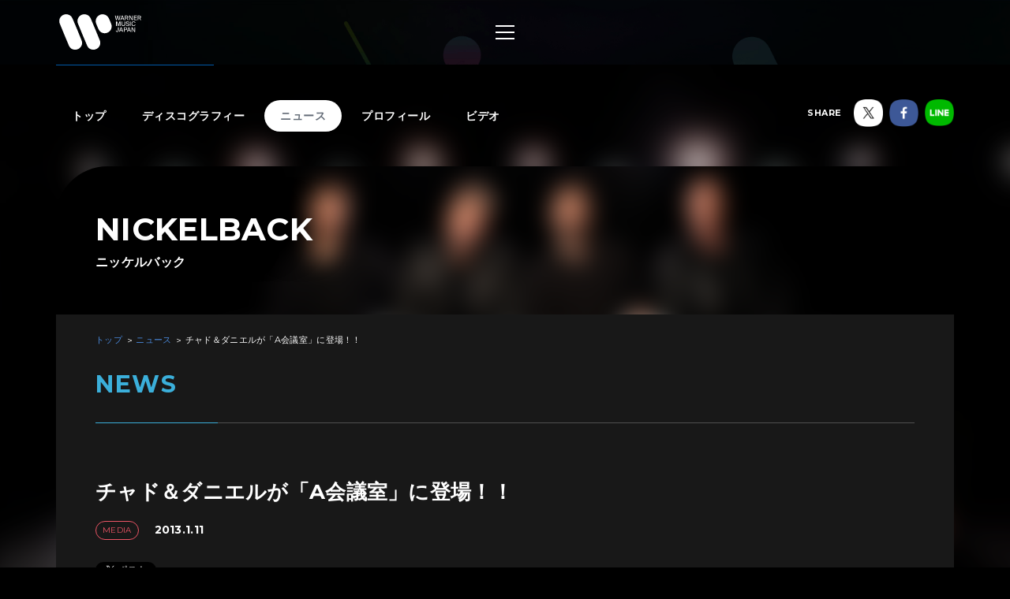

--- FILE ---
content_type: text/html; charset=utf-8
request_url: https://wmg.jp/nickelback/news/45095/
body_size: 7392
content:
<!DOCTYPE html><html lang="ja"><head><meta content="IE=Edge" http-equiv="X-UA-Compatible" /><!--Google Tag Manager  Add 2019.12.11--><script>(function(w,d,s,l,i){w[l]=w[l]||[];w[l].push({'gtm.start':new Date().getTime(),event:'gtm.js'});var f=d.getElementsByTagName(s)[0],j=d.createElement(s),dl=l!='dataLayer'?'&l='+l:'';j.async=true;j.src='https://www.googletagmanager.com/gtm.js?id='+i+dl;f.parentNode.insertBefore(j,f);})(window,document,'script','dataLayer','GTM-PGTDRKD');</script><!--End Google Tag Manager--><!---- Google Tag Manager ----><script>(function(w,d,s,l,i){w[l]=w[l]||[];w[l].push({'gtm.start':new Date().getTime(),event:'gtm.js'});var f=d.getElementsByTagName(s)[0],j=d.createElement(s),dl=l!='dataLayer'?'&l='+l:'';j.async=true;j.src='https://www.googletagmanager.com/gtm.js?id='+i+dl;f.parentNode.insertBefore(j,f);})(window,document,'script','dataLayer','GTM-Q9F5');</script><!---- End Google Tag Manager ----><!--OneTrust Cookies Consent Notice start  Add 2025.04.03--><script charset="UTF-8" data-document-language="true" data-domain-script="25abccbb-4295-4bf7-b1f2-a5e4793276d6" id="onetrustcdn" src="https://cdn.cookielaw.org/scripttemplates/otSDKStub.js" type="text/javascript"></script><script type="text/javascript">function OptanonWrapper() {
  var allLinks = document.querySelectorAll('a[href*="https://www.wminewmedia.com/cookies-policy/"]:not([href*="?ot="])');
  for (var i = 0; i < allLinks.length; i++) {
    let href = allLinks[i].href;
    href = href + '?ot=' + document.getElementById('onetrustcdn').getAttribute('data-domain-script') + '&url=' + window.location.hostname;
    allLinks[i].setAttribute("href", href);
    allLinks[i].setAttribute("target", "_blank");
  }
  var eOT = new Event("OneTrustGroupsUpdated");
  document.dispatchEvent(eOT);
}</script><link href="https://www.wminewmedia.com/cookies-policy/onetrust/ot.css" rel="stylesheet" type="text/css" /><!--OneTrust Cookies Consent Notice end--><meta content="noimageai, noai" name="robots" /><meta content="width=device-width" name="viewport" /><meta content="telephone=no" name="format-detection" /><meta charset="utf-8">
<title>チャド＆ダニエルが「A会議室」に登場！！ | NICKELBACK / ニッケルバック | Warner Music Japan</title>
<meta name="description" content="NICKELBACK / ニッケルバックの最新情報やリリース情報、ライブ・イベント情報、メディア情報などをご覧いただけます。">
<meta name="keywords" content="nickelback / ニッケルバック,nickelback,nickelback,ニッケルバック,最新情報,リリース情報,ライブ,イベント,メディア情報,配信情報,ワーナーミュージック・ジャパン,warner music japan">
<link rel="canonical" href="https://wmg.jp/nickelback/news/45095/">
<meta property="og:title" content="チャド＆ダニエルが「A会議室」に登場！！ | NICKELBACK / ニッケルバック | Warner Music Japan">
<meta property="og:description" content="NICKELBACK / ニッケルバックの最新情報やリリース情報、ライブ・イベント情報、メディア情報などをご覧いただけます。">
<meta property="og:type" content="article">
<meta property="og:url" content="https://wmg.jp/nickelback/news/45095/">
<meta property="og:image" content="https://wmg.jp/artists/2402/images/artist-img-format_Nickelback_2022.jpg">
<meta property="og:site_name" content="ワーナーミュージック・ジャパン | Warner Music Japan">
<meta property="og:locale" content="ja_JP">
<meta name="twitter:card" content="summary">
<meta name="twitter:site" content="@warnermusic_jp">
<meta name="twitter:image" content="https://wmg.jp/artists/2402/images/artist-img-format_Nickelback_sml_2022.jpg"><meta content="#2d88ef" name="msapplication-TileColor" /><meta content="/assets/img/favicons/mstile-144x144.png" name="msapplication-TileImage" /><link href="/assets/img/favicons/favicon.ico" rel="shortcut icon" type="image/vnd.microsoft.icon" /><link href="/assets/img/favicons/favicon.ico" rel="icon" type="image/vnd.microsoft.icon" /><link href="/assets/img/favicons/apple-touch-icon-57x57.png" rel="apple-touch-icon" sizes="57x57" /><link href="/assets/img/favicons/apple-touch-icon-60x60.png" rel="apple-touch-icon" sizes="60x60" /><link href="/assets/img/favicons/apple-touch-icon-72x72.png" rel="apple-touch-icon" sizes="72x72" /><link href="/assets/img/favicons/apple-touch-icon-76x76.png" rel="apple-touch-icon" sizes="76x76" /><link href="/assets/img/favicons/apple-touch-icon-114x114.png" rel="apple-touch-icon" sizes="114x114" /><link href="/assets/img/favicons/apple-touch-icon-120x120.png" rel="apple-touch-icon" sizes="120x120" /><link href="/assets/img/favicons/apple-touch-icon-144x144.png" rel="apple-touch-icon" sizes="144x144" /><link href="/assets/img/favicons/apple-touch-icon-152x152.png" rel="apple-touch-icon" sizes="152x152" /><link href="/assets/img/favicons/apple-touch-icon-180x180.png" rel="apple-touch-icon" sizes="180x180" /><link href="/assets/img/favicons/android-chrome-36x36.png" rel="icon" sizes="36x36" type="image/png" /><link href="/assets/img/favicons/android-chrome-48x48.png" rel="icon" sizes="48x48" type="image/png" /><link href="/assets/img/favicons/android-chrome-72x72.png" rel="icon" sizes="72x72" type="image/png" /><link href="/assets/img/favicons/android-chrome-96x96.png" rel="icon" sizes="96x96" type="image/png" /><link href="/assets/img/favicons/android-chrome-128x128.png" rel="icon" sizes="128x128" type="image/png" /><link href="/assets/img/favicons/android-chrome-144x144.png" rel="icon" sizes="144x144" type="image/png" /><link href="/assets/img/favicons/android-chrome-152x152.png" rel="icon" sizes="152x152" type="image/png" /><link href="/assets/img/favicons/android-chrome-192x192.png" rel="icon" sizes="192x192" type="image/png" /><link href="/assets/img/favicons/android-chrome-256x256.png" rel="icon" sizes="256x256" type="image/png" /><link href="/assets/img/favicons/android-chrome-384x384.png" rel="icon" sizes="384x384" type="image/png" /><link href="/assets/img/favicons/android-chrome-512x512.png" rel="icon" sizes="512x512" type="image/png" /><link href="/assets/img/favicons/icon-36x36.png" rel="icon" sizes="36x36" type="image/png" /><link href="/assets/img/favicons/icon-48x48.png" rel="icon" sizes="48x48" type="image/png" /><link href="/assets/img/favicons/icon-72x72.png" rel="icon" sizes="72x72" type="image/png" /><link href="/assets/img/favicons/icon-96x96.png" rel="icon" sizes="96x96" type="image/png" /><link href="/assets/img/favicons/icon-128x128.png" rel="icon" sizes="128x128" type="image/png" /><link href="/assets/img/favicons/icon-144x144.png" rel="icon" sizes="144x144" type="image/png" /><link href="/assets/img/favicons/icon-152x152.png" rel="icon" sizes="152x152" type="image/png" /><link href="/assets/img/favicons/icon-160x160.png" rel="icon" sizes="160x160" type="image/png" /><link href="/assets/img/favicons/icon-192x192.png" rel="icon" sizes="192x192" type="image/png" /><link href="/assets/img/favicons/icon-196x196.png" rel="icon" sizes="196x196" type="image/png" /><link href="/assets/img/favicons/icon-256x256.png" rel="icon" sizes="256x256" type="image/png" /><link href="/assets/img/favicons/icon-384x384.png" rel="icon" sizes="384x384" type="image/png" /><link href="/assets/img/favicons/icon-512x512.png" rel="icon" sizes="512x512" type="image/png" /><link href="/assets/img/favicons/icon-16x16.png" rel="icon" sizes="16x16" type="image/png" /><link href="/assets/img/favicons/icon-24x24.png" rel="icon" sizes="24x24" type="image/png" /><link href="/assets/img/favicons/icon-32x32.png" rel="icon" sizes="32x32" type="image/png" /><link href="https://fonts.googleapis.com/css?family=Montserrat:400,700" rel="stylesheet" /><link rel="stylesheet" media="all" href="/assets/application-2377c1218932b80bb6654ab655b76532b179d4181dc334ccc5c73ff63cf49cf3.css" /><script src="/assets/application-1e5bf4d3b518ab1edfda28bb0132db4b344d51196c32d11ed1af52a5568c7d53.js"></script><meta name="csrf-param" content="authenticity_token" />
<meta name="csrf-token" content="lDbenCQ9VJwPSuWpxzg4SePi7fWg1GUEXvL6DNv6USi3L6C3YAiKgDl9Y/K4aVai8rO60AydNEsJK8KDpBuGpA==" /><script src="/common/js/ga.js" type="text/javascript"></script><style type="text/css">.artist__body {}
.artist__body, .pager__num.-current {color:  !important;}
.headingColor, .artist .playlist__list a:not(.-current):hover {color:  !important;}.headingBgColor, .section__title.headingColor::before, .section__filter .-current a, .artist .playlist__list .-current {background-color:  !important;}.artist .playlist__list a:not(.-current):hover {border: 1px solid  !important;}
.linkColor, .pagination a:not(.-current), .breadcrumbs a[href] {color:  !important;}</style></head><body class="-artist"><!--Google Tag Manager (noscript)  Add 2019.12.11--><noscript><iframe height="0" src="https://www.googletagmanager.com/ns.html?id=GTM-PGTDRKD" style="display:none;visibility:hidden" width="0"></iframe></noscript><!--End Google Tag Manager (noscript)--><!--Google Tag Manager (noscript)--><noscript><iframe height="0" src="https://www.googletagmanager.com/ns.html?id=GTM-Q9F5" style="display:none;visibility:hidden" width="0"></iframe></noscript><!--End Google Tag Manager (noscript)--><header class="header" role="banner"><div class="header__inner"><h1 class="header__logo"><a href="/"><img alt="ワーナーミュージック・ジャパン | Warner Music Japan" src="/assets/img/logo.svg" /></a></h1><div class="header__toggle -open"><a data-wmg-btn-open=""><span></span></a></div><nav class="header__nav nav"><div class="nav__inner"><div class="header__toggle -close"><a data-wmg-btn-close=""><span></span></a></div><p class="header__logo"><a href="/"><img alt="ワーナーミュージック・ジャパン | Warner Music Japan" src="/assets/img/logo.svg" /></a></p><div class="nav__search"><form id="searchform" name="searchform" action="/search/" accept-charset="UTF-8" method="get"><input type="text" name="q" id="keywords" placeholder="キーワード" /><button name="button" type="button" onclick="document.searchform.submit()"><i class="wmgIcon -search"></i></button></form></div><div class="nav__content"><ul class="nav__links"><li class="nav__link"><a class="-warnerblue -bg" href="/artistlist/"><span>アーティスト検索</span></a></li><li class="nav__link"><a class="-red -bg" href="/newrelease/"><span>リリース一覧</span></a></li><li class="nav__link"><a class="-purple -bg" href="/feature/"><span>特集</span></a></li></ul><div class="nav__sns"><p><span>SNS<span class="pc">で最新情報をチェック！</span></span></p><ul><li><a href="https://twitter.com/warnermusic_jp" target="_blank"><img alt="X（旧Twitter）" src="/assets/img/sns_x.png?240123" /></a></li><li><a href="https://www.instagram.com/warnermusic_jp/" target="_blank"><img alt="Instagram" src="/assets/img/sns_instagram.png" /></a></li><li><a href="https://www.tiktok.com/@warnermusic_japan" target="_blank"><img alt="TikTok" src="/assets/img/sns_tiktok.png" /></a></li><li><a href="http://www.youtube.com/warnermusicjapan" target="_blank"><img alt="YouTube" src="/assets/img/sns_youtube.png" /></a></li><li><a href="https://www.facebook.com/warnermusicjapan" target="_blank"><img alt="Facebook" src="/assets/img/sns_facebook.png" /></a></li></ul></div></div></div></nav><aside class="header__share"><ul><li><a href="https://twitter.com/warnermusic_jp" target="_blank"><img alt="X（旧Twitter）" src="/assets/img/sns_x.png?240123" /></a></li><li><a href="https://www.facebook.com/warnermusicjapan" target="_blank"><img alt="Facebook" src="/assets/img/sns_facebook.png" /></a></li></ul></aside></div></header><main class="main" role="main"><div class="section blank"></div><div class="content"><article class="artist -page -dark"><div class="artistBg"><div style="background-image: url(/artists/2402/images/ai_68x68_artist-img-format_Nickelback_sml_2022.jpg);"></div></div><header class="artist__header"><nav class="artist__nav"><ul><li><a class="" href="/nickelback/">トップ</a></li><li><a class="" href="/nickelback/discography/">ディスコグラフィー</a></li><li><a class="-current" href="/nickelback/news/">ニュース</a></li><li><a class="" href="/nickelback/profile/">プロフィール</a></li><li><a class="" href="/nickelback/mv/">ビデオ</a></li></ul></nav><div class="artist__top"><div class="artist__image" style="background-image: url(/artists/2402/images/artist-img-format_Nickelback_2022.jpg);"></div><p class="artist__name"><em>NICKELBACK</em><span>ニッケルバック</span></p></div><aside class="artist__share"><p>SHARE</p><ul><li class="-twitter"><a target="_blank"><img alt="X（旧Twitter）" src="/assets/img/sns_x.png?240123" /></a></li><li class="-facebook"><a target="_blank"><img alt="Facebook" src="/assets/img/sns_facebook.png" /></a></li><li class="-line"><a target="_blank"><img alt="Line" src="/assets/img/sns_line.png" /></a></li></ul></aside></header><div class="artist__body"><div class="breadcrumbs" itemscope="" itemtype="http://schema.org/BreadcrumbList"><span itemprop="itemListElement" itemscope="itemscope" itemtype="http://schema.org/ListItem"><a itemtype="http://schema.org/Thing" itemprop="item" href="/nickelback/"><span itemprop="name">トップ</span></a><meta content="1" itemprop="position" /></span><span itemprop="itemListElement" itemscope="itemscope" itemtype="http://schema.org/ListItem"><a itemtype="http://schema.org/Thing" itemprop="item" href="/nickelback/news/"><span itemprop="name">ニュース</span></a><meta content="2" itemprop="position" /></span><span itemprop="itemListElement" itemscope="itemscope" itemtype="http://schema.org/ListItem"><a itemprop="item" itemtype="http://schema.org/Thing"><span itemprop="name">チャド＆ダニエルが「A会議室」に登場！！</span></a><meta content="3" itemprop="position" /></span></div><div class="artistNews -detail"><section class="section"><div class="section__inner"><h2 class="section__title headingColor"><em>News</em></h2><div class="artist_news_wrap"><h1 class="news__title">チャド＆ダニエルが「A会議室」に登場！！</h1><div class="artist_tag"><ul class="discotags"><li class="discotags__tag -media">MEDIA</li></ul><p class="artist_news_date">2013.1.11</p></div><div class="artist__body__share"><div class="-twiiter"><a class="twitter-share-button" href="https://twitter.com/share">Tweet</a></div><div class="-facebook"><div class="fb-like" data-action="like" data-layout="button_count" data-share="false" data-show-faces="false" data-size="small"></div></div><div class="-line"><div class="line-it-button" data-lang="ja" data-type="like" data-url="https://wmg.jp" style="display: none;"></div></div></div><div class="artist_news_text">先月、念願の武道館公演を実現させた世界最高のロック・バンド、ニッケルバック！<br> <br> 彼らのフロントマン、チャド・クルーガーとドラムのダニエル・アデアがワーナーミュージック・ジャパンのオンライン音楽番組「A会議室」に登場！！<br> <br> <a href="http://youtu.be/OJHz9aauhGU" target="_blank" class="list_external01">http://youtu.be/OJHz9aauhGU</a><br> <br> 貴重なインタビューの前半、ぜひご覧ください！！<br> 後半は来週アップ！！こちらもお楽しみに♪</div></div><section class="artistDisco -list artistDiscoRelated"><div class="disco__list"><article class="disco__item"><div class="disco__jacket"><a href="/nickelback/discography/7710/"><img alt="" data-original="/packages/7710/images/pi_320x320_wpcr000014280_LLL.jpg" height="168" width="168" /></a><div class="disco__footer"><div class="disco__buy pc"><a class="-disabled" data-wmg-modal-opener="purchase" href="#purchase7710">Buy<i class="wmgIcon -plus"></i></a></div><div class="disco__trial"><button data-wmg-spotify-popup="https://open.spotify.com/embed/album/2gMWwDIxxGIiblnv1pQHyd" onclick="_gaq.push([&#39;_trackEvent&#39;, &#39;Preview&#39;, &#39;Listen&#39;, &#39;/nickelback/news/45095_WPCR-14280&#39;, 1, true]);" type="button"><i class="wmgIcon -music"></i><span class="sp">試聴</span></button></div></div></div><div class="disco__body"><div class="disco__info"><ul class="discotags"><li class="discotags__tag -album">ALBUM</li><li class="discotags__tag -kikaku">CD</li></ul></div><div class="disco__title"><h3><a class="linkColor" href="/nickelback/discography/7710/">Here and Now / ヒア・アンド・ナウ</a></h3><p class="disco__description">2011.11.16 発売 ￥2,703（税込）／WPCR-14280</p></div><section data-wmg-modal-target="" id="purchase7710"><div class="modalPurchase"><div class="modalPurchase__inner"><div class="modalPurchase__image"><img alt="" data-original="/packages/7710/images/pi_320x320_wpcr000014280_LLL.jpg" height="168" width="168" /></div><div class="modalPurchase__text"><h3 class="modalPurchase__name"><span>NICKELBACK / ニッケルバック</span><em>Here and Now / ヒア・アンド・ナウ</em></h3><ul class="discotags"><li class="discotags__tag -album">ALBUM</li><li class="discotags__tag -kikaku">CD</li></ul><p class="modalPurchase__info">2011.11.16 発売 ￥2,703（税込）／WPCR-14280</p><div class="modalPurchase__more" data-wmg-more=""><a href="#">もっと見る</a><div class="-hidden"><p>世界一のセクシー・ボイスを持つフロントマン、日本での人気急上昇中！！
全世界でアルバム総売り上げ5,000万枚以上、これが21世紀最高にして最大のロックバンド、ニッケルバックの最新作だ！！</p></div></div></div><div class="modalPurchase__retailers retailers"><section class="retailers__section -buy"><h4 class="retailers__title"><span>Buy</span><span></span></h4><div class"retailers__list"><div class="retailer -bordered"><a href="https://www.amazon.co.jp/dp/B005LZKMAM/ref=as_li_ss_tl?pf_rd_m=AN1VRQENFRJN5&pf_rd_p=14895845-6b63-47e2-b967-96bf0ca66fcb&pd_rd_wg=9ztv0&pf_rd_r=66ZE6KD7K69YT5MBSAZQ&pf_rd_s=desktop-sx-bottom-slot&pf_rd_t=301&pd_rd_i=B005LZKMAM&pd_rd_w=IoHsC&pf_rd_i=B00OMKTUZA&pd_rd_r=39b048ec-0e3b-4a34-b2db-b756f7e75393&ie=UTF8&qid=1535368961&sr=3&linkCode=ll1&tag=art_wmj3-22&linkId=c943c8f0cfb3e32b4070253e8e411aa9&language=ja_JP" target="_blank"><img src="/assets/img/bnr_retailer_amazon.png" alt="Amazon"></a></div><div class="retailer"><a href="http://ck.jp.ap.valuecommerce.com/servlet/referral?sid=2622717&pid=880115287&vc_url=http://tower.jp/search/item/WPCR-14280/" target="_blank"><img src="/assets/img/bnr_retailer_towerrecords.png" alt="TOWER RECORDS ONLINE"></a></div><div class="retailer -bordered"><a href="http://click.linksynergy.com/fs-bin/click?id=0MjDkhL2fM4&subid=&offerid=314039.1&type=10&tmpid=1161&RD_PARM1=http%253A%252F%252Fwww.hmv.co.jp%252Fsearch%252Fsearchresults.asp%253Fisbn%253D4943674111817" target="_blank"><img src="/assets/img/banner/buy/hmvbooks.png" alt="HMV&BOOKS online"></a></div></div></section><section class="retailers__section -download"><h4 class="retailers__title"><span>Download</span><span></span></h4><div class"retailers__list"><div class="retailer"><a href="http://itunes.apple.com/jp/album/here-and-now/id469259202?app=itunes&at=10l6Y8" target="_blank"><img src="/assets/img/banner/buy/itunes.png" alt="iTunes から入手"></a></div><div class="retailer"><a href="http://ck.jp.ap.valuecommerce.com/servlet/referral?sid=2622717&pid=884278804&vc_url=http://recochoku.jp/album/A2000163929/" target="_blank"><img src="/assets/img/banner/buy/recochoku.png" alt="レコチョク"></a></div></div></section><section class="retailers__section -streaming"><h4 class="retailers__title"><span>Streaming</span><span></span></h4><div class"retailers__list"><div class="retailer"><a href="https://itunes.apple.com/jp/album/here-and-now/id469259202?app=music&at=10l6Y8" target="_blank"><img src="/assets/img/banner/buy/applemusic.png?211224" alt="Apple Music で聴く"></a></div><div class="retailer"><a href="https://open.spotify.com/album/2gMWwDIxxGIiblnv1pQHyd" target="_blank"><img src="/assets/img/banner/buy/spotify.png" alt="Spotify"></a></div><div class="retailer -bordered"><a href="https://music.line.me/album/mb00000000000c83a4" target="_blank"><img src="/assets/img/banner/buy/line.png?190625" alt="LINE"></a></div></div></section></div></div></div></section></div></article></div></section><div class="disc__backToList"><a class="linkColor" href="/nickelback/news/">一覧にもどる</a></div></div></section></div></div></article><div class="embeded" data-wmg-specials-src="/"><div class="specials"><div class="specials__inner"><div class="specials__logo"><img alt="ワーナーミュージック・ジャパン | Warner Music Japan" src="/assets/img/logo.svg" /></div><div class="specials__text"><p>WARNER MUSIC JAPAN SPECIALS</p></div><div class="specials__loading"><img alt="" src="/assets/img/icon_loading.png" /></div><div class="specials__toTop"><a class="-disabled" href="#__TBD__"><i class="wmgArrow -up -large"></i></a></div></div></div></div></div></main><footer class="footer" role="contentinfo"><div class="footer__inner"><div class="footer__header"><div class="footer__share"><div class="-twiiter"><a class="twitter-share-button" href="https://twitter.com/share?url=https%3A%2F%2Fwmg.jp%2F&amp;text=%E3%83%AF%E3%83%BC%E3%83%8A%E3%83%BC%E3%83%9F%E3%83%A5%E3%83%BC%E3%82%B8%E3%83%83%E3%82%AF%E3%83%BB%E3%82%B8%E3%83%A3%E3%83%91%E3%83%B3%20%7C%20Warner%20Music%20Japan">Tweet</a></div><div class="-facebook"><div class="fb-like" data-action="like" data-href="https://wmg.jp" data-layout="button_count" data-share="true" data-show-faces="false" data-size="small"></div></div><div class="-line"><div class="line-it-button" data-lang="ja" data-type="like" data-url="https://wmg.jp" style="display: none;"></div><div class="line-it-button" data-lang="ja" data-type="share-a" data-url="https://wmg.jp" style="display: none;"></div></div></div><div class="footer__logo"><a href="/"><img alt="ワーナーミュージック・ジャパン | Warner Music Japan" src="/assets/img/logo.svg" /></a></div></div><div class="footer__toTop"><a class="-disabled" href="#"><i class="wmgArrow -up -large"></i></a></div><div class="footer__info"><ul><li><a href="/corporate/company/">会社概要</a></li><li><a target="_blank" href="https://www.wminewmedia.com/privacy/jp/">プライバシーポリシー</a></li><li><a href="/corporate/terms-of-use/">利用規約</a></li><li><a href="/corporate/sitemap/">サイトマップ</a></li><li><a target="_blank" href="https://form.wmg.jp/webapp/form/20534_ujeb_37/index.do">音源等コンテンツ使用申請</a></li><li><a href="/corporate/mailmag/">メールマガジン</a></li><li><a target="_blank" href="https://sp.wmg.jp/file/WMG_Supplier_Code_Of_Conduct.pdf">サプライヤー向け行動規範</a></li><li><a href="/corporate/faq/">FAQ／お問い合わせ</a></li><li><a target="_blank" href="https://sp.wmg.jp/file/20240809_notice.pdf">【重要なお知らせ】  弊社の名前を騙る「なりすましメール」にご注意ください</a></li><li><a href="https://www.wminewmedia.com/cookies-policy/ja/?ot=25abccbb-4295-4bf7-b1f2-a5e4793276d6&amp;url=wmg.jp" target="_blank">Cookies Policy</a></li><li><a class="ot-sdk-show-settings" style="cursor:pointer">Do Not Sell Or Share My Personal Information</a></li></ul></div><div class="footer__copyright"><small>©Warner Music Japan Inc.</small></div></div></footer><div class="spotifypopup"><button class="spotifypopup__closer" type="button"><i class="wmgIcon -close"></i></button><div class="spotifypopup__inner"></div></div><div class="container_bg"></div></body></html>